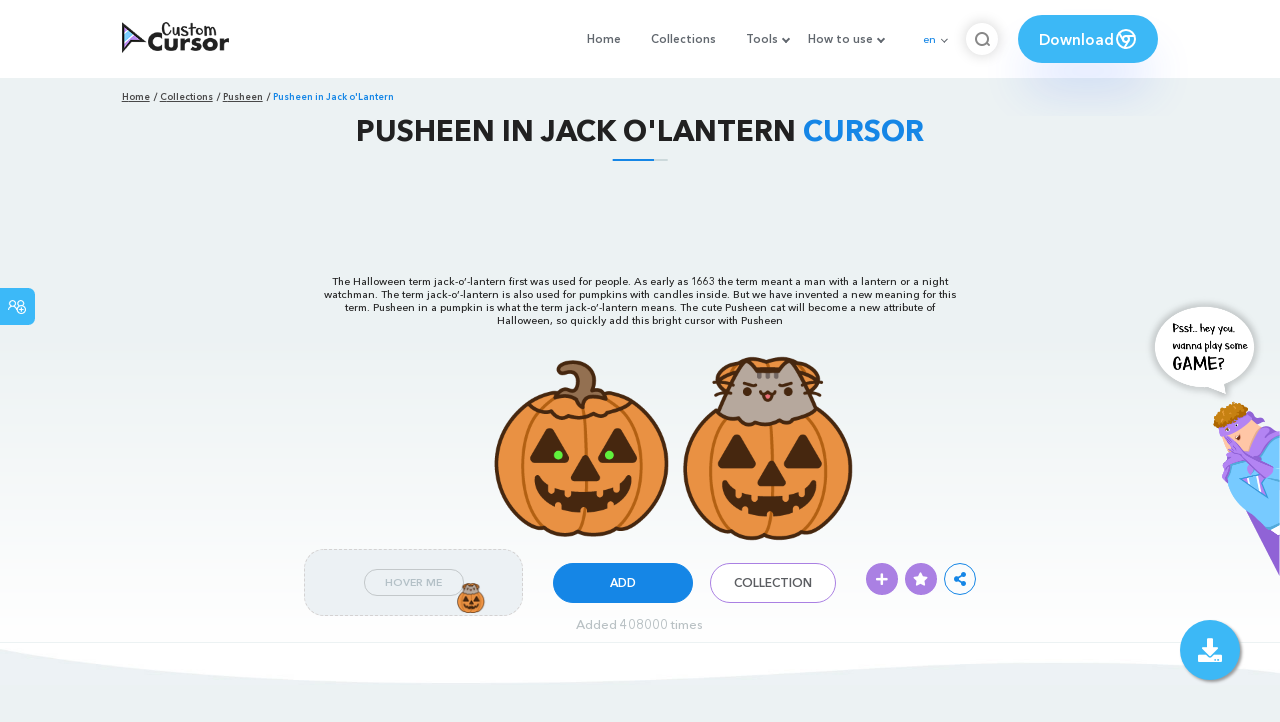

--- FILE ---
content_type: text/html; charset=utf-8
request_url: https://custom-cursor.com/en/collection/pusheen/pusheen-jackolantern
body_size: 13839
content:
<!DOCTYPE html><html class="no-js" lang="en"><head><meta charset="utf-8"><meta name="viewport" content="width=device-width, initial-scale=1"><link rel="apple-touch-icon" href="/apple-touch-icon.png"><link rel="icon" href="/images/favicon.ico"><title>Pusheen in Jack o'Lantern cursor – Custom Cursor</title><meta name="keywords" content="Pusheen in Jack o'Lantern Cursor, Pusheen, Jack o'Lantern, Cat, cute, Jack o'Lantern cursor, cute cats, halloween, pumpkin, orange"><meta name="description" content="The Halloween term jack o’lantern first was used for people. But we invented a new meaning for the term. Pusheen in a pumpkin is what the term jack-o’-lantern means. Pusheen will become a new attribute of Halloween, so add this bright cursor with Pusheen"><meta name="author" content="BLife Team"><link rel="canonical" href="https://custom-cursor.com/en/collection/pusheen/pusheen-jackolantern"><meta property="og:title" content="Pusheen in Jack o'Lantern cursor – Custom Cursor"><meta property="og:description" content="The Halloween term jack o’lantern first was used for people. But we invented a new meaning for the term. Pusheen in a pumpkin is what the term jack-o’-lantern means. Pusheen will become a new attribute of Halloween, so add this bright cursor with Pusheen"><meta property="og:type" content="website"><meta property="og:url" content="https://custom-cursor.com/en/collection/pusheen/pusheen-jackolantern"><meta property="og:image" content="https://cdn.custom-cursor.com/packs/2876/pusheen-halloween-pumpkin-pack-652x652.jpg"><meta name="twitter:site" content="@CustomCursor"><meta name="twitter:card" content="summary_large_image"><meta name="twitter:description" content="The Halloween term jack o’lantern first was used for people. But we invented a new meaning for the term. Pusheen in a pumpkin is what the term jack-o’-lantern means. Pusheen will become a new attribute of Halloween, so add this bright cursor with Pusheen"><meta name="twitter:image:src" content="https://cdn.custom-cursor.com/packs/2876/pusheen-halloween-pumpkin-pack-652x652.jpg"><script type="application/ld+json">{ "@context": "https://schema.org/", "@type": "BreadcrumbList", "itemListElement": [{"@type":"ListItem","position":1,"name":"Home","item":"https://custom-cursor.com/en"},{"@type":"ListItem","position":2,"name":"Collections","item":"https://custom-cursor.com/en/collections"},{"@type":"ListItem","position":3,"name":"Pusheen","item":"https://custom-cursor.com/en/collection/pusheen"},{"@type":"ListItem","position":4,"name":"Pusheen in Jack o'Lantern","item":"https://custom-cursor.com/en/collection/pusheen/pusheen-jackolantern"}] }
</script><script type="application/ld+json">{"@context":"https://schema.org","@type":"Article","mainEntityOfPage":{"@type":"WebPage","@id":"https://custom-cursor.com/en/collection/pusheen/pusheen-jackolantern"},"headline":"Pusheen in Jack o'Lantern cursor – Custom Cursor","description":"The Halloween term jack o’lantern first was used for people. But we invented a new meaning for the term. Pusheen in a pumpkin is what the term jack-o’-lantern means. Pusheen will become a new attribute of Halloween, so add this bright cursor with Pusheen!","image":{"@type":"ImageObject","url":"https://cdn.custom-cursor.com/packs/2876/pusheen-halloween-pumpkin-pack-652x652.jpg"},"author":{"@type":"Person","name":"BLife Team"},"publisher":{"@type":"Organization","name":"BLife Team","logo":{"@type":"ImageObject","url":"https://custom-cursor.com/favicon.ico","width":32,"height":32}},"datePublished":"2020-09-10T10:32:19.000Z","dateModified":"2026-01-18T03:05:03.000Z"}</script><link rel="preconnect" href="//cdn.custom-cursor.com" crossorigin><link rel="dns-prefetch" href="//cdn.custom-cursor.com"><meta name="facebook-domain-verification" content="s1ntswtjl4vs3qno9bo1s9050xxp76"><link rel="preload" as="font" href="/fonts/AvenirNextCyr-Bold.woff2" type="font/woff2" crossorigin="anonymous"><link rel="preload" as="font" href="/fonts/AvenirNextCyr-Demi.woff2" type="font/woff2" crossorigin="anonymous"><link rel="preload" as="font" href="/fonts/AvenirNextCyr-Medium.woff2" type="font/woff2" crossorigin="anonymous"><link rel="preload" as="font" href="/fonts/fa-brands-400.woff2" type="font/woff2" crossorigin="anonymous"><link rel="preload" as="font" href="/fonts/fa-regular-400.woff2" type="font/woff2" crossorigin="anonymous"><link rel="preload" as="font" href="/fonts/fa-solid-900.woff2" type="font/woff2" crossorigin="anonymous"><link rel="stylesheet" href="/styles/vendor.css?t=23092021"><link rel="stylesheet" href="/styles/header.css?t=1768720432370"><script>window.Messages = {added: "Added",
    notify: {
        success: "Success",
        error: "Error",
        errorMessage: "Error Message",
        select_a_cursor_or_pointer: "Select a cursor or pointer",
        curor_pack_is_set: "Cursor pack is set",
        cursor_pack_added_to_my_collection: "Cursor pack added to my collection"
    }
}</script><script async src="https://www.googletagmanager.com/gtag/js?id=G-ERTYZQTKXY"></script><script type="application/javascript">window.dataLayer = window.dataLayer || []; function gtag() { dataLayer.push(arguments); } gtag('js', new Date());gtag('config', 'G-ERTYZQTKXY');</script><script type="application/javascript">window.CC_TRANSLATE = { NO_INSTALL: {} }</script><script async src="https://pagead2.googlesyndication.com/pagead/js/adsbygoogle.js?client=ca-pub-2191188247269206"
     crossorigin="anonymous"></script><style>.detail-single .container .detail-single-content .single-content-img .single-slider-img {
    margin: 0 auto;
    max-height: 294px;
    height: 15.3125vw;
    width: 33.90625vw
}

@media (max-width: 1199px) {
    .detail-single .container .detail-single-content .single-content-img .single-slider-img {
        width: 33.90625vw;
        max-width: 90%
    }
}

@media (max-width: 992px) {
    .detail-single .container .detail-single-content .single-content-img .single-slider-img {
        width: 33.90625vw;
        height: auto
    }
}

@media (max-width: 600px) {
    .detail-single .container .detail-single-content .single-content-img .single-slider-img {
        width: auto;
        max-width: 90%;
        max-height: 269px;
        margin-bottom: 15px
    }
}</style><style>::-webkit-scrollbar {
    height: 12px !important;
    width: 10px !important;
}

.c-share {
    color: #1586e6;
    animation: pulse 1s ease-out infinite;
    animation-iteration-count: 2;
    border-color: #1586e6;
}

@keyframes pulse {
    0% {
        opacity: 0.9;
        transform: scale(0.8);
    }
    30% {
        opacity: 1;
        transform: scale(1);
    }
    70% {
        opacity: 1;
        transform: scale(1);
    }
    100% {
        opacity: 0.9;
        transform: scale(0.8);
    }
}

.privacy{
    width: 100%;
}
.privacy a:hover {
    color: #aa80e3;;
}

.privacy a {
    color: #212121;
    transition: color .3s ease-in-out;
    font-family: "Avenir Next Cyr Medium" !important;
    font-size: 16px;
}
</style></head><body><header><style>.header-row ul {
    margin-bottom: 0px !important;
}

li.dropdown:before {
    position: absolute;
    content: "";
    padding: 2px;
    border: solid #61676e;
    border-width: 0 2px 2px 0;
    transform: translateY(-50%) rotate(45deg);
    top: 50%;
    right: 0;
    margin-right: -4px
}

.download_button {
    --primary: #3cb8f6;
    --shadow: rgba(39, 94, 254, .2);
    position: relative;
    display: flex;
    flex-wrap: nowrap;
    align-content: center;
    align-items: center;
    justify-content: center;
    margin-left: 20px;
    padding: 10px 15px;
    border-radius: 30px;
    background: var(--primary);
    overflow: hidden;
    box-shadow: 0 32px 48px -8px var(--shadow);
    font: .8333333333vw Avenir Next Cyr Demi;
    color: white;
    width: 140px !important;
    height: 48px;
    font-size: 15px;
    gap: 5px;
}

.download_button .text {
    color: white;
}

.download_button i {
    padding: 7px;
}

.download_button:hover {
    --primary: #aa80e3;
    text-decoration: none
}

.download_button.rate {
    --primary: #aa80e3;
}

.download_button.rate:hover {
    --primary: #3cb8f6;
}

.download_button svg {
    width: 24px;
    height: 24px;
    display: block;
    color: #fff;
}

ul.header-menu > li {
    padding-top: 5px;
    padding-bottom: 5px
}

.dropbtn {
    padding: 16px;
    font-size: 16px;
    border: none;
}

.dropdown {
    position: relative;
    display: inline-block;
}

/* Dropdown Content (Hidden by Default) */
.dropdown-content {
    display: none;
    position: absolute;
    padding: 10px;
    margin-top: 5px;
    box-shadow: 0 0 1.0416666667vw rgba(0, 0, 0, .18);
    background: #fff;
    border-radius: 10px;
    z-index: 9999;

}

.dropdown-content li {
    margin-right: 0;
}

.dropdown-content li {
    padding-left: 10px;
    padding-right: 15px;
}

/* Links inside the dropdown */
.dropdown-content a {
    color: black;
    text-decoration: none;
    display: block;
    white-space: nowrap;

}

/* Change color of dropdown links on hover */
.dropdown-content a:hover {

}

/* Show the dropdown menu on hover */
.dropdown:hover .dropdown-content {
    display: block;
    right: 0;
}

/* Change the background color of the dropdown button when the dropdown content is shown */
.dropdown:hover .dropbtn {

}

@media (max-width: 991px) {
    .header-menu {
        height: auto !important;
    }

}


</style><div class="header-row"><div class="burger"><span></span></div><a class="header-logo" href="/en" title="Custom Cursor"><img src="https://custom-cursor.com/images/logo.png" alt="Custom Cursor"></a><ul class="header-menu"><li><a href="/en">Home</a></li><li><a href="/en/collections">Collections</a></li><li class="dropdown"><a class="dropbtn" href="javascript:void(0)">Tools</a><ul class="dropdown-content"><li><a href="/en/constructor">Cursor Constructor</a></li><li><a href="/en/cursor-creator">Custom Cursor Creator</a></li><li><a href="/en/randomizer">Magic 8 Ball Randomizer</a></li><li><a href="/en/custom-cursor-unblocked" target="_blank">Custom Cursor Unblocked</a></li><li><a href="https://community.custom-cursor.com/" target="_blank">Cursor Community</a></li></ul></li><li class="dropdown"><a class="dropbtn" href="javascript:void(0)">How to use</a><ul class="dropdown-content"><li><a href="/en//how-to-use/chrome">How to use Custom Cursor for Chrome</a></li><li><a href="/en/how-to-use/windows">How to use Custom Cursor for Windows</a></li></ul></li><li class="menu-mobile line"><a href="/en">Home</a></li><li class="menu-mobile line"><a href="/en/collections">Collections</a></li><li class="menu-mobile line"><a href="/en/constructor">Cursor Constructor</a></li><li class="menu-mobile line"><a href="/en/cursor-creator">Custom Cursor Creator</a></li><li class="menu-mobile line"><a href="/en/randomizer">Magic 8 Ball Randomizer</a></li><li class="menu-mobile line"><a href="/en/custom-cursor-unblocked">Custom Cursor Unblocked</a></li><li class="menu-mobile line"><a href="https://community.custom-cursor.com/">Cursor Community</a></li><li class="menu-mobile line"><a href="/en//how-to-use/chrome">How to use Custom Cursor for Chrome</a></li><li class="menu-mobile line"><a href="/en/how-to-use/windows">How to use Custom Cursor for Windows</a></li></ul><div class="header-lan"><div class="lan-current">en</div><ul class="lan-list"><li><a href="/en/collection/pusheen/pusheen-jackolantern">en</a></li><li><a href="/es/collection/pusheen/pusheen-jackolantern">es</a></li><li><a href="/fr/collection/pusheen/pusheen-jackolantern">fr</a></li><li><a href="/ru/collection/pusheen/pusheen-jackolantern">ru</a></li></ul></div><div class="header-btn-search"><img src="https://custom-cursor.com/images/icons/search-icon.png" alt="Search for custom-cursor.com"></div><a class="download_button" href="https://chrome.google.com/webstore/detail/custom-cursor-for-chrome/ogdlpmhglpejoiomcodnpjnfgcpmgale?utm_source=site&amp;utm_medium=link&amp;utm_campaign=hover_button" target="_blank" category="download"><div class="text">Download</div><svg><use xlink:href="#chrome"></use></svg></a><svg xmlns="http://www.w3.org/2000/svg" style="display: none;"><symbol id="chrome" xmlns="http://www.w3.org/2000/svg" width="24" height="24" viewBox="0 0 24 24" stroke-width="2" stroke="currentColor" fill="none" stroke-linecap="round" stroke-linejoin="round"><path stroke="none" d="M0 0h24v24H0z" fill="none"></path><circle cx="12" cy="12" r="9"></circle><circle cx="12" cy="12" r="3"></circle><path d="M12 9h8.4"></path><path d="M14.598 13.5l-4.2 7.275"></path><path d="M9.402 13.5l-4.2 -7.275"></path></symbol><symbol id="firefox" xmlns="http://www.w3.org/2000/svg" width="24" height="24" viewBox="0 0 24 24" stroke-width="2" stroke="currentColor" fill="none" stroke-linecap="round" stroke-linejoin="round"><path stroke="none" d="M0 0h24v24H0z" fill="none"></path><path d="M4.028 7.82a9 9 0 1 0 12.823 -3.4c-1.636 -1.02 -3.064 -1.02 -4.851 -1.02h-1.647"></path><path d="M4.914 9.485c-1.756 -1.569 -.805 -5.38 .109 -6.17c.086 .896 .585 1.208 1.111 1.685c.88 -.275 1.313 -.282 1.867 0c.82 -.91 1.694 -2.354 2.628 -2.093c-1.082 1.741 -.07 3.733 1.371 4.173c-.17 .975 -1.484 1.913 -2.76 2.686c-1.296 .938 -.722 1.85 0 2.234c.949 .506 3.611 -.995 4.545 .354c-1.698 .102 -1.536 3.107 -3.983 2.727c2.523 .957 4.345 .462 5.458 -.34c1.965 -1.52 2.879 -3.542 2.879 -5.557c-.014 -1.398 .194 -2.695 -1.26 -4.75"></path></symbol><symbol id="windows" xmlns="http://www.w3.org/2000/svg" width="24" height="24" viewBox="0 0 24 24" stroke-width="2" stroke="currentColor" fill="none" stroke-linecap="round" stroke-linejoin="round"><path stroke="none" d="M0 0h24v24H0z" fill="none"></path><path d="M17.8 20l-12 -1.5c-1 -.1 -1.8 -.9 -1.8 -1.9v-9.2c0 -1 .8 -1.8 1.8 -1.9l12 -1.5c1.2 -.1 2.2 .8 2.2 1.9v12.1c0 1.2 -1.1 2.1 -2.2 1.9z"></path><line x1="12" y1="5" x2="12" y2="19"></line><line x1="4" y1="12" x2="20" y2="12"></line></symbol><symbol id="edge" xmlns="http://www.w3.org/2000/svg" width="24" height="24" viewBox="0 0 24 24" stroke-width="2" stroke="currentColor" fill="none" stroke-linecap="round" stroke-linejoin="round"><path stroke="none" d="M0 0h24v24H0z" fill="none"></path><path d="M20.978 11.372a9 9 0 1 0 -1.593 5.773"></path><path d="M20.978 11.372c.21 2.993 -5.034 2.413 -6.913 1.486c1.392 -1.6 .402 -4.038 -2.274 -3.851c-1.745 .122 -2.927 1.157 -2.784 3.202c.28 3.99 4.444 6.205 10.36 4.79"></path><path d="M3.022 12.628c-.283 -4.043 8.717 -7.228 11.248 -2.688"></path><path d="M12.628 20.978c-2.993 .21 -5.162 -4.725 -3.567 -9.748"></path></symbol><symbol id="star" xmlns="http://www.w3.org/2000/svg" width="24" height="24" viewBox="0 0 24 24" stroke-width="2" stroke="currentColor" fill="none" stroke-linecap="round" stroke-linejoin="round"><path stroke="none" d="M0 0h24v24H0z" fill="none"></path><path d="M12 17.75l-6.172 3.245l1.179 -6.873l-5 -4.867l6.9 -1l3.086 -6.253l3.086 6.253l6.9 1l-5 4.867l1.179 6.873z"></path></symbol></svg><div class="menu-search-container"><div class="menu-search-input"><form><input class="typeahead tt-hint" type="text" placeholder="Search custom-cursor.com"></form></div><div class="search-sub-menu"><div id="resultSearch"><h3>Search Results:</h3><ul id="result" aria-expanded="false"></ul></div><div id="quickLinks"><h3>Quick Links</h3><ul><li><a href="/en/editors_picks" title="Editors Picks">Editors Picks</a></li><li><a href="/en/tops" title="Top Cursor Packs">Top Cursor Packs</a></li><li><a href="/en/packs" title="New Cursor Packs">New Cursor Packs</a></li><li><a href="https://community.custom-cursor.com" target="_blank" title="Community">Community</a></li></ul></div></div></div></div></header><section class="block-breadcrumbs"><div class="breadcrumbs-container"><ul class="breadcrumbs"><li><a href="/en" title="Home">Home</a></li><li><a href="/en/collections" title="Collections">Collections</a></li><li><a href="/en/collection/pusheen" title="Pusheen">Pusheen</a></li><li>Pusheen in Jack o'Lantern</li></ul></div></section><section class="detail-single lazy-background"><div class="container"><h1 class="page-title">Pusheen in Jack o'Lantern <span>Cursor</span></h1><div class="container"><div style='text-align: center;'>
<!-- Pack Item Top -->
<ins class="adsbygoogle"

     style="display:block;width:728px;height:90px;     margin: 0 auto;"
     data-ad-format="horizontal"
     data-ad-client="ca-pub-2191188247269206"
     data-ad-slot="9933613889"
     data-full-width-responsive="true"></ins>
<script>
     (adsbygoogle = window.adsbygoogle || []).push({});
</script>
</div></div><div class="detail-single-content"><div class="single-content-text"><p>The Halloween term jack-o’-lantern first was used for people. As early as 1663 the term meant a man with a lantern or a night watchman.  The term jack-o’-lantern is also used for pumpkins with candles inside. But we have invented a new meaning for this term. Pusheen in a pumpkin is what the term jack-o’-lantern means. The cute Pusheen cat will become a new attribute of Halloween, so quickly add this bright cursor with Pusheen</p></div><div class="single-content-img"><div class="single-slider-img"><img alt="Pusheen in Jack o'Lantern Cursor" src="https://cdn.custom-cursor.com/packs/2876/pusheen-halloween-pumpkin-pack.png" loading="lazy"></div></div><div class="single-content-b"><div class="single-b-l ex" style="cursor: url(https://cdn.custom-cursor.com/db/6450/32/pusheen-halloween-pumpkin-cursor.png) , default !important"><button class="btn btn__tran" style="cursor: url(https://cdn.custom-cursor.com/db/6449/32/pusheen-halloween-pumpkin-pointer.png)   , pointer !important">Hover Me</button><img class="b-button-img1" srcset="https://cdn.custom-cursor.com/db/6449/32/pusheen-halloween-pumpkin-pointer.png" src="https://cdn.custom-cursor.com/db/6449/32/pusheen-halloween-pumpkin-pointer.png" alt="Pusheen in Jack o'Lantern Pointer" loading="lazy"></div><div class="single-b-c"><div class="btn-group disabled"><a class="btn_add btn_mul add-pack" href="javascript:void(0)" data-name="Pusheen in Jack o'Lantern" data-collection-id="128" data-pack-id="2876" title="Add to Custom Cursor Browser Extension">Add</a><a class="btn_win btn_mul install-pack" href="customcur://8340127c-3be9-43a9-874d-d5bf1b0be0c6" title="Add to Custom Cursor Windows app"><i class="fab fa-windows"></i></a></div><a class="btn btn__white single-btn" href="/en/collection/pusheen" title="Collection">Collection</a></div><div class="single-b-r"><div class="single-b-info"><div class="componentAddTrail" id="content"><div class="single-share addToTrail" id="deleteButton" data-id="2876" title="Add to Custom Cursor Trail"><i class="fas fa-plus"></i></div></div><div class="single-share addToFavorite" data-id="2876"><i class="fas fa-star"></i></div><div class="c-share"><i class="fas fa-share-alt"></i><div class="soc c-soc"><a href="#" rel="noopener" onclick="javascript:window.open('http://www.facebook.com/sharer.php?u=http://custom-cursor.com/en/collection/pusheen/pusheen-jackolantern', '', 'menubar=no,toolbar=no,resizable=yes,scrollbars=yes,height=300,width=600');return true;"><i class="fab fa-facebook-f"></i></a><a rel="noopener" href="https://twitter.com/share?url=http://custom-cursor.com/en/collection/pusheen/pusheen-jackolantern&amp;text=Pusheen in Jack o'Lantern&amp;hashtags=customcursor" target="_blank" onclick="javascript:window.open(this.href, '', 'menubar=no,toolbar=no,resizable=yes,scrollbars=yes,height=300,width=600');return false;"><i class="fab fa-twitter"></i></a><a rel="noopener" href="https://pinterest.com/pin/create/button/?url=http://custom-cursor.com/en/collection/pusheen/pusheen-jackolantern&amp;media=https://cdn.custom-cursor.com/packs/2876/pusheen-halloween-pumpkin-pack-652x652.jpg&amp;description=Pusheen in Jack o'Lantern" target="_blank" onclick="javascript:window.open(this.href, '', 'menubar=no,toolbar=no,resizable=yes,scrollbars=yes,height=300,width=600');return false;"><i class="fab fa-pinterest-p"></i></a><a rel="noopener" href="https://www.tumblr.com/share/link?url=http://custom-cursor.com/en/collection/pusheen/pusheen-jackolantern&amp;title=Pusheen in Jack o'Lantern" target="_blank" onclick="javascript:window.open(this.href, '', 'menubar=no,toolbar=no,resizable=yes,scrollbars=yes,height=300,width=600');return false;"><i class="fab fa-tumblr"></i></a><a rel="noopener" href="http://reddit.com/submit?url=http://custom-cursor.com/en/collection/pusheen/pusheen-jackolantern&amp;title=Pusheen in Jack o'Lantern" target="_blank" onclick="javascript:window.open(this.href, '', 'menubar=no,toolbar=no,resizable=yes,scrollbars=yes,height=300,width=600');return false;"><i class="fab fa-reddit-alien"></i></a></div></div></div></div></div></div><div class="detail-single-content" style="text-align: center; color: #b9c1c4;font-size: small;"><a id="added" href="/en/top-downloaded-cursors" style="color: #b9c1c4;">Added 408000 times</a></div></div></section><section class="block-items block-items__page"><div class="container"><div style='text-align: center;'>
<!-- Pack item middle -->
<ins class="adsbygoogle"
     style="display:block"
     data-ad-client="ca-pub-2191188247269206"
     data-ad-slot="5994368878"
     data-ad-format="auto"
     data-full-width-responsive="true"></ins>
<script>
     (adsbygoogle = window.adsbygoogle || []).push({});
</script>
</div></div></section><section class="block-items block-items__page"><div class="container"><h2 class="block-title">More from <span>Pusheen</span> cursor collection</h2><div class="row"><div class="col-lg-3 col-md-4 col-sm-6 mb20"><div class="item"><span class="item-label item-label__star addToFavorite" data-id="2082" title="Stormy"><i class="fas fa-star"></i></span><h3 class="item-name"><a href="/en/collection/pusheen/stormy">Stormy Cursor</a></h3><a class="item-img" href="/en/collection/pusheen/stormy" title="Stormy Cursor"><img class="lazyload" alt="Stormy Cursor" src="https://cdn.custom-cursor.com/packs/2082/medium/pack2707.png" lazyload="on" loading="lazy"/></a><div class="items-btn"><div class="btn-group disabled"><a class="btn_add btn_mul add-pack" href="javascript:void(0)" data-id="2082" data-name="Stormy" data-collection-id="128" data-pack-id="2082" title="Add cursor to browser extension">Add</a><a class="btn_win btn_mul install-pack" href="customcur://0a09165c-d6ec-11ea-b4ef-0cc47a76f41e" title="Add cursor to Custom Cursor for Windows"><i class="fab fa-windows"></i></a></div><a class="btn btn__white" href="/en/collection/pusheen/stormy" data-id="2082" title="View cursor">View</a></div></div></div><div class="col-lg-3 col-md-4 col-sm-6 mb20"><div class="item"><span class="item-label item-label__star addToFavorite" data-id="10946" title="Pusheen Bunny and Easter Basket"><i class="fas fa-star"></i></span><h3 class="item-name"><a href="/en/collection/pusheen/pusheen-bunny-easter-basket">Pusheen Bunny and Easter Basket Cursor</a></h3><a class="item-img" href="/en/collection/pusheen/pusheen-bunny-easter-basket" title="Pusheen Bunny and Easter Basket Cursor"><img class="lazyload" alt="Pusheen Bunny and Easter Basket Cursor" src="https://cdn.custom-cursor.com/packs/10946/medium/pusheen-easter-pack.png" lazyload="on" loading="lazy"/></a><div class="items-btn"><div class="btn-group disabled"><a class="btn_add btn_mul add-pack" href="javascript:void(0)" data-id="10946" data-name="Pusheen Bunny and Easter Basket" data-collection-id="128" data-pack-id="10946" title="Add cursor to browser extension">Add</a><a class="btn_win btn_mul install-pack" href="customcur://6ab595a5-ce0b-4256-b910-d69b05d9066f" title="Add cursor to Custom Cursor for Windows"><i class="fab fa-windows"></i></a></div><a class="btn btn__white" href="/en/collection/pusheen/pusheen-bunny-easter-basket" data-id="10946" title="View cursor">View</a></div></div></div><div class="col-lg-3 col-md-4 col-sm-6 mb20"><div class="item"><span class="item-label item-label__star addToFavorite" data-id="11781" title="Pusheen Teapot and Toaster"><i class="fas fa-star"></i></span><h3 class="item-name"><a href="/en/collection/pusheen/pusheen-teapot-toaster">Pusheen Teapot and Toaster Cursor</a></h3><a class="item-img" href="/en/collection/pusheen/pusheen-teapot-toaster" title="Pusheen Teapot and Toaster Cursor"><img class="lazyload" alt="Pusheen Teapot and Toaster Cursor" src="https://cdn.custom-cursor.com/packs/11781/medium/pusheen-kettle-and-toaster-pack.png" lazyload="on" loading="lazy"/></a><div class="items-btn"><div class="btn-group disabled"><a class="btn_add btn_mul add-pack" href="javascript:void(0)" data-id="11781" data-name="Pusheen Teapot and Toaster" data-collection-id="128" data-pack-id="11781" title="Add cursor to browser extension">Add</a><a class="btn_win btn_mul install-pack" href="customcur://f850c705-6a9c-4592-82fb-8260c7672541" title="Add cursor to Custom Cursor for Windows"><i class="fab fa-windows"></i></a></div><a class="btn btn__white" href="/en/collection/pusheen/pusheen-teapot-toaster" data-id="11781" title="View cursor">View</a></div></div></div><div class="col-lg-3 col-md-4 col-sm-6 mb20"><div class="item"><span class="item-label item-label__star addToFavorite" data-id="11937" title="Pusheen Cooking an Apple Pie"><i class="fas fa-star"></i></span><h3 class="item-name"><a href="/en/collection/pusheen/pusheen-cooking-apple-pie">Pusheen Cooking an Apple Pie Cursor</a></h3><a class="item-img" href="/en/collection/pusheen/pusheen-cooking-apple-pie" title="Pusheen Cooking an Apple Pie Cursor"><img class="lazyload" alt="Pusheen Cooking an Apple Pie Cursor" src="https://cdn.custom-cursor.com/packs/11937/medium/pusheen-cooking-the-pie-pack.png" lazyload="on" loading="lazy"/></a><div class="items-btn"><div class="btn-group disabled"><a class="btn_add btn_mul add-pack" href="javascript:void(0)" data-id="11937" data-name="Pusheen Cooking an Apple Pie" data-collection-id="128" data-pack-id="11937" title="Add cursor to browser extension">Add</a><a class="btn_win btn_mul install-pack" href="customcur://e8c5ebfc-5197-4296-933d-3bdeb0fe5a52" title="Add cursor to Custom Cursor for Windows"><i class="fab fa-windows"></i></a></div><a class="btn btn__white" href="/en/collection/pusheen/pusheen-cooking-apple-pie" data-id="11937" title="View cursor">View</a></div></div></div><div class="col-lg-3 col-md-4 col-sm-6 mb20"><div class="item"><span class="item-label item-label__star addToFavorite" data-id="2910" title="Pusheen with Umbrella"><i class="fas fa-star"></i></span><h3 class="item-name"><a href="/en/collection/pusheen/pusheen-umbrella">Pusheen with Umbrella Cursor</a></h3><a class="item-img" href="/en/collection/pusheen/pusheen-umbrella" title="Pusheen with Umbrella Cursor"><img class="lazyload" alt="Pusheen with Umbrella Cursor" src="https://cdn.custom-cursor.com/packs/2910/medium/pusheen-and-umbrella-cursor-pack.png" lazyload="on" loading="lazy"/></a><div class="items-btn"><div class="btn-group disabled"><a class="btn_add btn_mul add-pack" href="javascript:void(0)" data-id="2910" data-name="Pusheen with Umbrella" data-collection-id="128" data-pack-id="2910" title="Add cursor to browser extension">Add</a><a class="btn_win btn_mul install-pack" href="customcur://53875701-e062-4552-a9e2-5c9275b99a09" title="Add cursor to Custom Cursor for Windows"><i class="fab fa-windows"></i></a></div><a class="btn btn__white" href="/en/collection/pusheen/pusheen-umbrella" data-id="2910" title="View cursor">View</a></div></div></div><div class="col-lg-3 col-md-4 col-sm-6 mb20"><div class="item"><span class="item-label item-label__star addToFavorite" data-id="10867" title="Pusheen Sleeping"><i class="fas fa-star"></i></span><h3 class="item-name"><a href="/en/collection/pusheen/pusheen-sleeping">Pusheen Sleeping Cursor</a></h3><a class="item-img" href="/en/collection/pusheen/pusheen-sleeping" title="Pusheen Sleeping Cursor"><img class="lazyload" alt="Pusheen Sleeping Cursor" src="https://cdn.custom-cursor.com/packs/10867/medium/pusheen-sleeping-pack.png" lazyload="on" loading="lazy"/></a><div class="items-btn"><div class="btn-group disabled"><a class="btn_add btn_mul add-pack" href="javascript:void(0)" data-id="10867" data-name="Pusheen Sleeping" data-collection-id="128" data-pack-id="10867" title="Add cursor to browser extension">Add</a><a class="btn_win btn_mul install-pack" href="customcur://f64d67ed-5f43-42c8-aefd-e595def8484a" title="Add cursor to Custom Cursor for Windows"><i class="fab fa-windows"></i></a></div><a class="btn btn__white" href="/en/collection/pusheen/pusheen-sleeping" data-id="10867" title="View cursor">View</a></div></div></div><div class="col-lg-3 col-md-4 col-sm-6 mb20"><div class="item"><span class="item-label item-label__star addToFavorite" data-id="3511" title="Pusheen Present and Gift Box"><i class="fas fa-star"></i></span><h3 class="item-name"><a href="/en/collection/pusheen/pusheen-present-box">Pusheen Present and Gift Box Cursor</a></h3><a class="item-img" href="/en/collection/pusheen/pusheen-present-box" title="Pusheen Present and Gift Box Cursor"><img class="lazyload" alt="Pusheen Present and Gift Box Cursor" src="https://cdn.custom-cursor.com/packs/3511/medium/pusheen-present-and-gift-box-cursor-pack.png" lazyload="on" loading="lazy"/></a><div class="items-btn"><div class="btn-group disabled"><a class="btn_add btn_mul add-pack" href="javascript:void(0)" data-id="3511" data-name="Pusheen Present and Gift Box" data-collection-id="128" data-pack-id="3511" title="Add cursor to browser extension">Add</a><a class="btn_win btn_mul install-pack" href="customcur://06ec8e03-511b-48f2-a4d4-7240f06cec2a" title="Add cursor to Custom Cursor for Windows"><i class="fab fa-windows"></i></a></div><a class="btn btn__white" href="/en/collection/pusheen/pusheen-present-box" data-id="3511" title="View cursor">View</a></div></div></div><div class="col-lg-3 col-md-4 col-sm-6 mb20"><div class="item"><span class="item-label item-label__star addToFavorite" data-id="11300" title="Pusheen on Vacation"><i class="fas fa-star"></i></span><h3 class="item-name"><a href="/en/collection/pusheen/pusheen-on-vacation">Pusheen on Vacation Cursor</a></h3><a class="item-img" href="/en/collection/pusheen/pusheen-on-vacation" title="Pusheen on Vacation Cursor"><img class="lazyload" alt="Pusheen on Vacation Cursor" src="https://cdn.custom-cursor.com/packs/11300/medium/pusheen-on-vacation-pack.png" lazyload="on" loading="lazy"/></a><div class="items-btn"><div class="btn-group disabled"><a class="btn_add btn_mul add-pack" href="javascript:void(0)" data-id="11300" data-name="Pusheen on Vacation" data-collection-id="128" data-pack-id="11300" title="Add cursor to browser extension">Add</a><a class="btn_win btn_mul install-pack" href="customcur://3b2c24f9-9b8d-4112-96d6-ee024ea1b7f9" title="Add cursor to Custom Cursor for Windows"><i class="fab fa-windows"></i></a></div><a class="btn btn__white" href="/en/collection/pusheen/pusheen-on-vacation" data-id="11300" title="View cursor">View</a></div></div></div><div class="col-lg-3 col-md-4 col-sm-6 mb20"><div class="item"><span class="item-label item-label__star addToFavorite" data-id="1929" title="Super Pusheenicorn"><i class="fas fa-star"></i></span><h3 class="item-name"><a href="/en/collection/pusheen/super-pusheenicorn">Super Pusheenicorn Cursor</a></h3><a class="item-img" href="/en/collection/pusheen/super-pusheenicorn" title="Super Pusheenicorn Cursor"><img class="lazyload" alt="Super Pusheenicorn Cursor" src="https://cdn.custom-cursor.com/packs/1929/medium/pack2556.png" lazyload="on" loading="lazy"/></a><div class="items-btn"><div class="btn-group disabled"><a class="btn_add btn_mul add-pack" href="javascript:void(0)" data-id="1929" data-name="Super Pusheenicorn" data-collection-id="128" data-pack-id="1929" title="Add cursor to browser extension">Add</a><a class="btn_win btn_mul install-pack" href="customcur://0a08773d-d6ec-11ea-b4ef-0cc47a76f41e" title="Add cursor to Custom Cursor for Windows"><i class="fab fa-windows"></i></a></div><a class="btn btn__white" href="/en/collection/pusheen/super-pusheenicorn" data-id="1929" title="View cursor">View</a></div></div></div><div class="col-lg-3 col-md-4 col-sm-6 mb20"><div class="item"><span class="item-label item-label__star addToFavorite" data-id="11258" title="Pusheen Sailor with a Spyglass"><i class="fas fa-star"></i></span><h3 class="item-name"><a href="/en/collection/pusheen/pusheen-sailor-spyglass">Pusheen Sailor with a Spyglass Cursor</a></h3><a class="item-img" href="/en/collection/pusheen/pusheen-sailor-spyglass" title="Pusheen Sailor with a Spyglass Cursor"><img class="lazyload" alt="Pusheen Sailor with a Spyglass Cursor" src="https://cdn.custom-cursor.com/packs/11258/medium/pusheen-sailor-pack.png" lazyload="on" loading="lazy"/></a><div class="items-btn"><div class="btn-group disabled"><a class="btn_add btn_mul add-pack" href="javascript:void(0)" data-id="11258" data-name="Pusheen Sailor with a Spyglass" data-collection-id="128" data-pack-id="11258" title="Add cursor to browser extension">Add</a><a class="btn_win btn_mul install-pack" href="customcur://56a01c5b-574f-414f-adba-47f77b017231" title="Add cursor to Custom Cursor for Windows"><i class="fab fa-windows"></i></a></div><a class="btn btn__white" href="/en/collection/pusheen/pusheen-sailor-spyglass" data-id="11258" title="View cursor">View</a></div></div></div><div class="col-lg-3 col-md-4 col-sm-6 mb20"><div class="item"><span class="item-label item-label__star addToFavorite" data-id="2432" title="Stormy and Pink Shoe"><i class="fas fa-star"></i></span><h3 class="item-name"><a href="/en/collection/pusheen/stormy-pink-shoe">Stormy and Pink Shoe Cursor</a></h3><a class="item-img" href="/en/collection/pusheen/stormy-pink-shoe" title="Stormy and Pink Shoe Cursor"><img class="lazyload" alt="Stormy and Pink Shoe Cursor" src="https://cdn.custom-cursor.com/packs/2432/medium/stormy-shoe-cursor-pack.png" lazyload="on" loading="lazy"/></a><div class="items-btn"><div class="btn-group disabled"><a class="btn_add btn_mul add-pack" href="javascript:void(0)" data-id="2432" data-name="Stormy and Pink Shoe" data-collection-id="128" data-pack-id="2432" title="Add cursor to browser extension">Add</a><a class="btn_win btn_mul install-pack" href="customcur://0a0aa87d-d6ec-11ea-b4ef-0cc47a76f41e" title="Add cursor to Custom Cursor for Windows"><i class="fab fa-windows"></i></a></div><a class="btn btn__white" href="/en/collection/pusheen/stormy-pink-shoe" data-id="2432" title="View cursor">View</a></div></div></div><div class="col-lg-3 col-md-4 col-sm-6 mb20"><div class="item"><span class="item-label item-label__star addToFavorite" data-id="2400" title="Doctor Pusheen and Syringe"><i class="fas fa-star"></i></span><h3 class="item-name"><a href="/en/collection/pusheen/doctor-pusheen-syringe">Doctor Pusheen and Syringe Cursor</a></h3><a class="item-img" href="/en/collection/pusheen/doctor-pusheen-syringe" title="Doctor Pusheen and Syringe Cursor"><img class="lazyload" alt="Doctor Pusheen and Syringe Cursor" src="https://cdn.custom-cursor.com/packs/2400/medium/pusheen-doctor-pack-b.png" lazyload="on" loading="lazy"/></a><div class="items-btn"><div class="btn-group disabled"><a class="btn_add btn_mul add-pack" href="javascript:void(0)" data-id="2400" data-name="Doctor Pusheen and Syringe" data-collection-id="128" data-pack-id="2400" title="Add cursor to browser extension">Add</a><a class="btn_win btn_mul install-pack" href="customcur://0a0a83f3-d6ec-11ea-b4ef-0cc47a76f41e" title="Add cursor to Custom Cursor for Windows"><i class="fab fa-windows"></i></a></div><a class="btn btn__white" href="/en/collection/pusheen/doctor-pusheen-syringe" data-id="2400" title="View cursor">View</a></div></div></div></div><div class="block-items-b block-items-b__center"><a class="btn btn__purple more" href="/en/collection/pusheen" title="More">More</a></div></div></section><section class="block-items block-items__page"><div class="container"><div style='margin-bottom: 50px; text-align: center'>
<!-- Pack Item Bottom -->
<ins class="adsbygoogle"
     style="display:block"
     data-ad-client="ca-pub-2191188247269206"
     data-ad-slot="7578510331"
     data-ad-format="auto"
     data-full-width-responsive="true"></ins>
<script>
     (adsbygoogle = window.adsbygoogle || []).push({});
</script>

 
</div></div></section><style>.float {position: fixed;width: 60px;height: 60px;bottom: 40px;right: 40px;background-color: #3cb8f6;color: #FFF;border-radius: 50px;text-align: center;box-shadow: 2px 2px 3px #999;z-index: 1000;}
ul.download-buttons {position: fixed;padding-bottom: 20px;right: 100px;bottom: 0px;z-index: 100;}
ul.download-buttons li {list-style: none;margin-bottom: 10px;}
ul.download-buttons li:first-child {margin-left: 25px;}
ul.download-buttons li a {font-size: 16px;background-color: #3cb8f6;color: #fff;border-radius: 50px;text-align: center;border: 1px solid #3cb8f6;width: 260px;display: block;padding: 15px 5px;text-decoration: none;text-transform: uppercase;font-weight: bold;white-space: nowrap;}
ul.download-buttons:hover {visibility: visible !important;opacity: 1 !important;}
.my-float {font-size: 24px;margin-top: 18px;}
a#menu-download + ul {visibility: hidden;}
a#menu-download + ul li:hover a {border: 1px solid #1586e6;background: linear-gradient(180deg, #fff, #ecf2f3);background: white;color: #5b5d61;}
a#menu-download:hover + ul {visibility: visible;animation: slidein 0.5s;}
a#menu-download i {animation: slidein 0.5s;}
a#menu-download:hover > i {animation: slidein 0.5s;}
@media screen and (max-width: 800px) {   .float { display: none }   }
</style><a class="float" id="menu-download" href="javascript:void(0)" title="Download Custom Cursor"><i class="fa fa-download my-float"></i></a><ul class="download-buttons"><li><a href="https://chrome.google.com/webstore/detail/custom-cursor-for-chrome/ogdlpmhglpejoiomcodnpjnfgcpmgale?utm_source=site&amp;utm_medium=link&amp;utm_campaign=hover_button" title="Download Custom Cursor for Chrome" target="_blank">Download for Chrome</a></li><li><a href="https://custom-cursor.com/downloads/1.0.25/CustomCursor.exe" title="Download Custom Cursor for Windows" target="_blank">Download for Windows</a></li></ul><section class="banner-page chrome" style="display:none"><div class="download-box"><div class="download-text" style="z-index: 9999999;"><h2>You still do not have a Custom Cursor for chrome extension?</h2><p>Install it from official Chrome Web Store</p><a id="webstoreLink" href="https://chrome.google.com/webstore/detail/ogdlpmhglpejoiomcodnpjnfgcpmgale" target="_blank">download</a></div><div class="download-img"><img loading='lazy' src="/images/banner-page/banner-page-img-1.webp" alt=""></div></div></section><section class="banner-page edge" style="display:none"><div class="download-box"><div class="download-text" style="z-index: 9999999;position: relative;"><h2>You still do not have a Custom Cursor for Edge addon?</h2><p>Install it from official Microsoft Edge Addons site</p><a href="https://microsoftedge.microsoft.com/addons/detail/ekmpbacnhaailfeebjmpoeifoobmpfhk" target="_blank">download</a></div><div class="download-img"><img  src="/images/banner-page/banner-page-img-1.webp" loading="lazy" alt="Install Custom Cursor from official Microsoft Edge Addons site" ></div></div></section><section class="banner-page opera" style="display:none"><div class="download-box"><div class="download-text" style="z-index: 9999999;position: relative;"><h2>You still do not have a Custom Cursor for Opera addon?</h2><p>Install it from official Opera addons site</p><a href="https://chrome.google.com/webstore/detail/ogdlpmhglpejoiomcodnpjnfgcpmgale" target="_blank">download</a></div><div class="download-img"><img  loading="lazy" alt="Install Custom Cursor from official Opera addons site" src="/images/banner-page/banner-page-img-1.webp"></div></div></section><section class="banner-page yandex" style="display:none"><div class="download-box"><div class="download-text" style="z-index: 9999999;position: relative;"><h2>You still do not have a Custom Cursor for Yandex addon?</h2><p>Install it from official Opera addons for Yandex site</p><a href="https://chrome.google.com/webstore/detail/ogdlpmhglpejoiomcodnpjnfgcpmgale" target="_blank">download</a></div><div class="download-img"><img loading="lazy" alt="Install Custom Cursor from official Opera addons for Yandex site" src="/images/banner-page/banner-page-img-1.webp"></div></div></section><section class="banner-page firefox" style="display:none"><div class="download-box"><div class="download-text" style="z-index: 9999999;position: relative;"><h2>You still do not have a Custom Cursor for Firefox addon?</h2><p>Install it from official Firefox Browser Add-ons site</p><a href="https://addons.mozilla.org/en-US/firefox/addon/the-custom-cursor/" target="_blank">download</a></div><div class="download-img"><img loading="lazy" alt="Install Custom Cursor from official Firefox Browser Add-ons site" src="/images/banner-page/banner-page-img-1.webp" ></div></div></section><section class="banner-page windows" style="display:none"><div class="download-box wn"><div class="download-text" style="z-index: 9999999;"><h2>You still do not have a Custom Cursor?</h2><p>Install it</p><div class="btn-group"><a class="btn btn__purple btn__chrome" role="button" href="https://chrome.google.com/webstore/detail/custom-cursor-for-chrome/ogdlpmhglpejoiomcodnpjnfgcpmgale" target="_blank" style="display:none; width: 214px;"><i class="fab fa-chrome" style="margin-right:10px"></i>for Chrome</a><a class="btn btn__purple btn__edge" role="button" href="https://microsoftedge.microsoft.com/addons/detail/custom-cursor-for-microso/ekmpbacnhaailfeebjmpoeifoobmpfhk" target="_blank" style="display:none; width: 214px;"><i class="fab fa-edge" style="margin-right:10px"></i>for Edge</a><a class="btn btn__purple btn__windows" role="button" href="https://custom-cursor.com/products/custom-cursor-for-windows" target="_blank" style="width: 214px;display:none"><i class="fab fa-windows" style="margin-right:10px"></i>for Windows</a></div></div><div class="download-img"><img alt="Custom Cursor for Windows" loading='lazy' src="https://custom-cursor.com/img/banner_img_footer_windows_custom_cursor.webp"></div></div></section><footer><div class="container"><div class="footer-row"><div class="footer-l"><a class="footer-logo" href="/en"><img loaded="lazy" src="/images/logo.png" alt="Custom Cursor Logo"></a><div class="footer-soc"><a href="https://www.facebook.com/customcursor" target="_blank" title="Custom Cursor Facebook Page"><i class="fab fa-facebook-f"></i></a><a href="https://twitter.com/customcursor" target="_blank" title="Custom Cursor Twitter"><i class="fab fa-twitter"></i></a><a href="https://www.pinterest.com/customcursor" target="_blank" title="Custom Cursor Pinterest"><i class="fab fa-pinterest-p"></i></a><a href="https://www.instagram.com/thecustomcursor/" target="_blank" title="Custom Cursor Instagram"><i class="fab fa-instagram"></i></a><a href="https://www.youtube.com/c/beautifullife450" target="_blank" title="Custom Cursor YouTube Page"><i class="fab fa-youtube"></i></a><a href="https://discord.gg/VfeGEfU" target="_blank" title="Custom Cursor Discord Server"><i class="fab fa-discord"></i></a><a href="https://community.custom-cursor.com/" target="_blank" title="Custom Cursor Community Forum"><i class="fab fa-discourse"></i></a></div><div class="footer-b" style="display: block"><p><i class="far fa-copyright"></i> 2017 - 2026, BLife Team LLC</p><p style="max-width: 270px;margin-top: 10px;">Content provided on this website is FanArt. All product names, logos, characters, brands, trademarks and registered trademarks are property of their respective owners and unrelated to Custom Cursor</p></div></div><ul class="footer-menu" style="column-count: 1"><li><a href="/en/editors-picks" title="Editors picks">Editors picks</a></li><li><a href="/en/tops" title="">Top Cursor Packs</a></li><li><a href="/en/packs" title="">New Cursor Packs</a></li><li><a href="/en/top-downloaded-cursors" title="">Top Downloaded Cursors</a></li><li><a href="/en/successful-installation" title="">Random Cursor Packs</a></li><li><a href="/randomizer" title="Magic 8 Ball Custom Cursor Randomizer">Magic 8 Ball Randomizer</a></li><li><a href="/cursor-creator" title="Cursor Creator">Custom Cursor Creator</a></li></ul><ul class="footer-menu" style="column-count: 1"><li><a href="/en/products/custom-cursor-for-windows" title="">Custom Cursor for Windows 10</a></li><li><a href="/en/games/cursor-man-game" title="Custom Cursor-Man - Idle Game">Custom Cursor-Man - Idle Game</a></li><li><a href="/en/custom-cursor-unblocked" title="custom cursor unblocked">Custom Cursor Unblocked</a></li><li><a class="custom-cursor-ms-store" href="https://apps.microsoft.com/store/detail/custom-cursor/XPFF8Q4ZP7Q321" target="_blank">Custom Cursor on Microsoft Store</a></li><li><a class="custom-cursor-ms-store" href="https://chrome.google.com/webstore/detail/custom-cursor-trails/cpofhfeclnhnhodbcabgcihloffdpgpd" target="_blank">Custom Cursor Trails for Chrome</a></li><li><a class="custom-cursor-ms-store" href="https://custom-cursor.com/cursor-trails" target="_blank">Custom Cursor Trails</a></li></ul><ul class="footer-menu" style="column-count: 1"><li><a href="/en/how-to-use" title="How to Use">How to Use</a></li><li><a href="https://community.custom-cursor.com" title="Community">Community</a></li><li><a href="/en/support" title="Support">Support</a></li><li><a target="_blank" href="https://chrome.google.com/webstore/detail/custom-cursor-for-chrome/ogdlpmhglpejoiomcodnpjnfgcpmgale/reviews?utm_source=site&amp;utm_medium=links&amp;utm_campaign=rate_us" title="Rate Us">Rate Us</a></li></ul></div><div class="footer-privacy" style="background: #fffaa; text-align: center"><div class="privacy" style="margin: 0 auto"><a href="/en/terms" rel="nofollow" title="Terms of Use">Terms of Use</a><span class="delimiter" style="margin: 0 15px">•</span><a href="/en/privacy" rel="nofollow" title="Privacy Policy">Privacy Policy</a><span class="delimiter" style="margin: 0 15px">•</span><a href="/en/cookie-policy" rel="nofollow" title="Cookie Policy">Cookie Policy</a></div></div></div></footer><a class="fix-btn" href="https://community.custom-cursor.com" target="_blank" title="Community Custom Cursor"><span class="fix-text">Community</span></a><script src="/scripts/vendor.js?t=11112021"></script><script>(function () {
    localStorage.setItem('csPointers', JSON.stringify({}));
    localStorage.setItem('csCursors', JSON.stringify({}));

    class Notify {
        install() {
            $.fancybox.open({
                src: "/api/block/install/#{locale}",
                type: 'ajax',
                btnTpl: {
                    smallBtn: '<button data-fancybox-close class="close-ratting" title="{{CLOSE}}">' + '<i class="fas fa-times"></i>' + '</button>'
                }
            });
        }

        successInstallCollection(data) {
            $('.box-success').addClass('active');
            $.growl.notice({
                title: window.Messages.notify.success,
                message: `Collection ${data.name} installed`
            });
        }

        successInstallPack(data) {
            $.growl.notice({
                title: window.Messages.notify.success,
                message: `Cursor Pack ${data.items[0].name} installed`
            });
        }

        error(e) {
            $.growl.error({
                title: window.Messages.notify.error,
                message: window.Messages.notify.errorMessage
            });
        }
    }

    var parser = new UAParser(),
        webStoreLink = 'https://chrome.google.com/webstore/detail/ogdlpmhglpejoiomcodnpjnfgcpmgale',
        browser = null,
        expiresCookieDay = 31,
        collections = new Map(),
        config = {};


    var userBrowser = parser.getBrowser().name.toLowerCase();
    switch (userBrowser) {
        case 'chrome': {
            $(".download_button").attr('href', 'https://chrome.google.com/webstore/detail/ogdlpmhglpejoiomcodnpjnfgcpmgale')
                .attr("title", "Download Custom Cursor for Chrome");
            $(".download_button svg use").attr('xlink:href', "#chrome")
            break;}
        case 'edge': {
            $(".download_button").attr('href', 'https://apps.microsoft.com/store/detail/custom-cursor/XPFF8Q4ZP7Q321')
                .attr("title", "Download Custom Cursor for Edge")
            $(".download_button svg use").attr('xlink:href', "#edge")
            break}
        case 'firefox': {
            $(".download_button").attr('href', 'https://addons.mozilla.org/en-US/firefox/addon/the-custom-cursor/')
                .attr("title", "Download Custom Cursor for Firefox");
            $(".download_button svg use").attr('xlink:href', "#firefox")
            break}
        default: break;
    }

    if (parser.getOS().name.toLowerCase() == 'windows') {
        $('.windows').show();

        $.cookie('is_win', true, {expires: 100, path: '/'});
        $('.btn-group.disabled').each(function (e) {
            $(this).removeClass('disabled');
        });
        switch (userBrowser) {
            case 'chrome': {
                $('.btn__chrome').show();
                $('.btn__edge').hide();
                $('.btn__windows').show();
                webStoreLink = 'https://chrome.google.com/webstore/detail/cursor-helper-custom-curs/ogdlpmhglpejoiomcodnpjnfgcpmgale';
                $('.block-thank .chrome').show();
                break;
            }
            case 'edge': {
                $('.btn__edge').show();
                $('.btn__chrome').hide();
                $('.btn__windows').show();
                $('.block-thank .edge').show();
                break;
            }
            case 'firefox': {
                $(".download_button").attr('href', 'https://addons.mozilla.org/en-US/firefox/addon/the-custom-cursor/')
                $('.btn__chrome').show();
                $('.btn__windows').show();
                break;
            }
            default: {
                $('.btn__chrome').show();
                $('.btn__windows').show();
                break;
            }
        }
    } else {
        webStoreLink = "https://chrome.google.com/webstore/detail/cursor-helper-custom-curs/ogdlpmhglpejoiomcodnpjnfgcpmgale";
        if (userBrowser == 'edge') {
            webStoreLink = 'https://chrome.google.com/webstore/detail/cursor-helper-custom-curs/ogdlpmhglpejoiomcodnpjnfgcpmgale';
        }
        switch (userBrowser) {
            case 'chrome': {
                $('.chrome').show();
                break;
            }
            case 'edge': {
                $('.edge').show();
                break;
            }
            case 'yandex': {
                $('.yandex').show();
                break;
            }
            case 'opera': {
                $('.opera').show();
                break;
            }
            case 'firefox': {
                $('.firefox').show();
                break;
            }
            default: {
                $('.chrome').show();
            }
        }
    }

    $('.webStoreLink').attr('href', webStoreLink);
    $('.linkWebStore').attr('href', webStoreLink);

    function disableBtn(element, className) {
        element.removeClass(className).text(window.Messages.added).addClass('active')
    }


    function exist(extensionId) {
        return new Promise((resolve, reject) => {
            try {
                chrome.runtime.sendMessage(extensionId, {action: 'get_config'}, function (response) {
                    if (response) {
                        resolve({extensionId: extensionId, installed: true, data: response});
                    } else {
                        resolve({extensionId: extensionId, installed: false});
                    }
                })
            } catch (e) {
                reject(e)
            }
        })
    }

    function onlyUnique(value, index, self) {
        return self.indexOf(value) === index;
    }

    function sendMessagePromise(extId, data) {
        return new Promise(function (resolve, reject) {
            try {
                browser.runtime.sendMessage(extId, data, function (response) {
                    if (response) {
                        resolve(response);
                    } else {
                        reject(response);
                    }
                });
            } catch (e) {
                reject(e)
            }
        });
    }

    (function () {
        window.listcoll = window.collections || JSON.parse((document.getElementById('data')) ? document.getElementById('data').innerHTML : '{}');
    })();


    if ((['yandex', 'opera', 'edge', 'chrome', 'atom'].includes(userBrowser)) || parser.getEngine().name.toLowerCase() == 'blink') {
        browser = chrome;
        Promise.all([
            exist('ekmpbacnhaailfeebjmpoeifoobmpfhk').then().catch((e) => console.log('')),
            exist('ogdlpmhglpejoiomcodnpjnfgcpmgale').then().catch((e) => console.log('')),
            exist('ogdlpmhglpejoiomcodnpjnfgcpmgale').then().catch((e) => console.log(''))
        ])
            .then((values) => {
                config = values.find(item => {
                    if (item && item.installed) {
                        let userBrowser = parser.getBrowser().name.toLowerCase();
                        $(".download_button svg use").attr('xlink:href', "#star");
                        $(".download_button").addClass('rate').attr('category', 'Rate Us')
                        $(".download_button .text").text("Rate us");

                        switch (userBrowser) {
                            case 'chrome': {
                                $(".download_button").attr('href', 'https://chrome.google.com/webstore/detail/ogdlpmhglpejoiomcodnpjnfgcpmgale/reviews')
                                    .attr("title", "Custom Cursor for Chrome");
                                break;}
                            case 'edge': {
                                $(".download_button").attr('href', 'https://apps.microsoft.com/store/detail/custom-cursor/XPFF8Q4ZP7Q321')
                                    .attr("title", "Custom Cursor for Edge")
                                break}
                            case 'firefox': {
                                $(".download_button").attr('href', 'https://addons.mozilla.org/en-US/firefox/addon/the-custom-cursor/')
                                    .attr("title", "Custom Cursor for Firefox");
                                break}
                            default:
                                break;
                        }



                        return true
                    }
                });

                if (config && config.extensionId) {
                    $.cookie('extensionId', config.extensionId, {expires: expiresCookieDay, path: '/'});
                    $.cookie('uid', config.data.uid, {expires: expiresCookieDay, path: '/'});
                    $.cookie('ver', config.data.ver, {expires: expiresCookieDay, path: '/'});

                    for (let i in config.data.collection) {
                        if (!config.data.collection[i].items) {
                            config.data.collection[i].items = [];
                        }
                        let packs = Object.values(config.data.collection[i].items).map(({id}) => id);
                        collections.set(config.data.collection[i].id, packs);
                        packs.forEach((item, index) => disableBtn($(`.add-pack[data-pack-id=${item}]`), 'add-pack'))
                    }

                    function addpack(e) {
                        let data = {
                            collection: $(this).data('collection-id'), items: [$(this).data('pack-id')],
                            version: 2, pack: $(this).data('pack-id')
                        };
                        gtag('event', 'add-to-ext', {
                            'event_category': 'add-pack',
                            'event_label': $(this).data('name'),
                            'value': $(this).data('pack-id')
                        });

                        if (!collections.has(data.collection))
                            collections.set(data.collection, []);


                        let packs = collections.get(data.collection);
                        packs.push($(this).data('pack-id'));
                        collections.set(data.collection, packs);
                        data.items = collections.get(data.collection);
                        requestApiGetCollection(data, $(this).data('pack-id'));
                        e.preventDefault();
                    }

                    function sendMessage(data, cb) {
                        try {
                            browser.runtime.sendMessage(config.extensionId, {
                                action: 'install_collection',
                                name: data.slug,
                                slug: data.slug,
                                collection: data
                            }, cb.bind(this));

                            if (browser.runtime.lastError) {
                                console.warn('Whoops.. ' + chrome.runtime.lastError.message);
                            } else {

                            }
                        } catch (e) {
                        }
                    }

                    function requestApiGetCollection(data, packId) {
                        $.ajax({
                            url: '/api/collection?packId=' + packId,
                            method: 'post',
                            data: {
                                collection: data.collection,
                                version: 2,
                                items: $.extend({}, data.items)
                            }
                        }).done(function (response) {
                            (new Notify()).successInstallPack(response);
                            sendMessage(response, (response) => {
                                disableBtn($(`.add-pack[data-pack-id='${data.pack}']`), 'add-pack');
                            });

                        }).error(function (e) {
                            (new Notify()).error(e)
                        })
                    }

                    function addcollection(e) {
                        let element = $(this);
                        if (element.hasClass('installed')) {
                            e.preventDefault();
                            return false;
                        }
                        let collectionId = element.data('collection-id');
                        gtag('event', 'add-to-ext',
                            {'event_category': 'add-coll', 'event_label': $(this).data('name'), 'value': collectionId}
                        );

                        $.ajax({
                            url: "/api/collection", method: 'post',
                            data: {collection: collectionId, items: [], version: config.data.ver}
                        })
                            .done((data) => {
                                (new Notify()).successInstallCollection(data);
                                sendMessage(data, (response) => {
                                    disableBtn($(`.add-to-collection[data-collection-id='${collectionId}']`), 'add-to-collection');
                                    disableBtn($(`[data-collection-id='${collectionId}']`), 'add-to-collection');
                                })
                            });
                        e.preventDefault();
                        return false;

                    }

                    $('.container')
                        .not('.installed')
                        .on('click', '.add-to-collection', addcollection);
                    $('.container')
                        .on('click', '.add-pack', addpack);

                    collections.forEach(((packs, id) => {
                        if (!window.listcoll) return false;
                        if (window.listcoll[id]) {
                            let c = window.listcoll[id].items;
                            if (!c) return false;
                            let intersection = c.filter(x => !packs.includes(parseInt(x)));
                            if (intersection.length == 0)
                                disableBtn($(`.add-to-collection[data-collection-id='${id}']`), 'add-to-collection');
                        }
                    }));


                    $('.container').on('click', '.addToFavorite', function (e) {
                        if (!config) {
                            (new Notify()).install();
                            return false;
                        }
                        e.preventDefault();
                        var packId = $(this).data('id');
                        sendMessagePromise(config.extensionId, {action: 'get_config'})
                            .then(function (data) {
                                var fav = [];
                                if (!data.favorites) {

                                } else {
                                    fav = data.favorites;
                                }
                                fav.push(packId);
                                var result = fav.filter(onlyUnique);
                                sendMessagePromise(config.extensionId, {
                                    action: 'set_config',
                                    data: {favorites: result}
                                });
                            });

                        $(`.add-pack[data-pack-id=${packId}]`).trigger('click');
                        $(`.addToFavorite[data-id=${packId}]`).addClass('active')
                    });
                    sendMessagePromise(config.extensionId, {action: 'get_config'}).then(function (value) {
                        if (value) {
                            if (value.favorites) {
                                value.favorites.forEach((id) => $(`.addToFavorite[data-id=${id}]`).addClass('active'))
                            }
                        }
                    }).catch((e) => (new Notify()).error(e));

                    if (parser.getBrowser().name.toLowerCase() == 'chrome') {
                        if (config) {
                            $('.container').on('click', '.click_rate_us', function (e) {
                                $.cookie('visited', 'yes', {expires: 30, path: '/'});
                                $.cookie('loaded', 1, {expires: 30, path: '/'});
                                browser.runtime.sendMessage(config.extensionId, {
                                    action: 'set_config',
                                    data: {is_hide_show_ranking: 1}
                                });
                            });
                        }
                    }
                    window.config = config;
                } else {
                    $('.container').on('click', '.addToFavorite', (new Notify()).install);
                    $('.container').on('click', '.add-pack', (new Notify()).install);
                    $('.container').on('click', '.add-to-collection', (new Notify()).install);
                }
            });
    } else {
        if(parser.getBrowser().name === 'Firefox')
            return false;

        $('.container').on('click', '.addToFavorite', (new Notify()).install);
        $('.container').on('click', '.add-pack', (new Notify()).install);
        $('.container').on('click', '.add-to-collection', (new Notify()).install);
    }
})();
</script><script src="/scripts/search.js"></script><script src="/scripts/main.js?t=22222"></script><script src="/scripts/share.js?t=11112021"></script><script> window.cursorPack = {
    id: `8340127c-3be9-43a9-874d-d5bf1b0be0c6`,
    name: `Pusheen in Jack o'Lantern`,
    image: `https://cdn.custom-cursor.com/db/6450/pusheen-halloween-pumpkin-cursor.png`,
    pattern: JSON.stringify([
        "<img src='https://cdn.custom-cursor.com/db/6450/pusheen-halloween-pumpkin-cursor.png' width='32'/>",
        "<img src='https://cdn.custom-cursor.com/db/6449/pusheen-halloween-pumpkin-pointer.png' width='32'/>"
    ]),
    short_description: `The Halloween term jack o’lantern first was used for people. But we invented a new meaning for the term. Pusheen in a pumpkin is what the term jack-o’-lantern means. Pusheen will become a new attribute of Halloween, so add this bright cursor with Pusheen!`,
    slug: `pusheen-jackolantern`,
    url: ""
}</script><link href="/static/css/cursor_creator2.css?t=1768720432371" rel="stylesheet"><script defer="defer" src="/static/js/cursor_creator2.js?t=1768720432371"></script><script>$('.ex').hover(function () {
    $('.b-button-img1').hide();
    $('.b-button-img2').hide()
}, function () {
    $('.b-button-img1').show();/*$('.b-button-img2').show()*/
});
fetch(`/api/stat/pack/added/2876/en`, {method: 'POST'}).then(function (data) {
    return data.json()
}).then(function (data) {
    $("#added").text(data.text)
});</script><style>.fix-btn-game{animation:  mymove 1.5s;display: block;}
@keyframes mymove { from {right: -200px;}  to {right: 0px;} }
@keyframes hide { from {right: 0px;}  to {right: -300px;} }
@media screen and (max-width: 978px) {   .fix-btn-game { display: none !important; animation: none }   }
.game_teaser{height: 40vh}</style><div class="fix-btn-game" id="fix-btn-game"><a class="click-game" href="https://chrome.google.com/webstore/detail/custom-cursor-man-heros-r/felflkndljbjehhgadcfmijcoamhhngl" title="Custom Cursor-Man: Hero's Rise - Idle Game" target="_blank"><img class="game_teaser" src="/images/game_teaser.webp" alt="Custom Cursor-Man: Hero's Rise image"/></a></div><script id="core">$(function () {
    let clickgame = $.cookie('clickgame'),
        element = $('#fix-btn-game');
    if (clickgame) {
        element.remove();
    } else {
        element.on('click', function () {
            $.cookie('clickgame', true, {expires: 7, path: '/'})
            element.css({"animation": "hide 2s"});
            setTimeout(() => {
                element.remove()
            }, 2100);
        });
        setTimeout(() => {
            element.remove()
        }, 30000);
    }
});</script><script src="/scripts/lazysizes.js?t=05082020"></script><script type="module">function getParameterByName(name, url) {
if (!url) url = window.location.href;
name = name.replace(/[\[\]]/g, '\\$&');
var regex = new RegExp('[?&]' + name + '(=([^&#]*)|&|#|$)'),
results = regex.exec(url);
if (!results) return null;
if (!results[2]) return '';
return decodeURIComponent(results[2].replace(/\+/g, ' '));
}

var winclient = getParameterByName("winclient"), is_Win = $.cookie('is_win');
if (winclient != null) {
$.cookie('is_win', true, {expires: 100, path: '/'});
is_Win = true;
}

if (is_Win) $('.btn-group.disabled').each(function (e) {
$(this).removeClass('disabled');
});
var visitedPage = $.cookie('visitedPage');

if (visitedPage == null) {
$.cookie('visitedPage', 1, {expires: 30, path: '/'});
} else {
$.cookie('visitedPage', parseInt(visitedPage) + 1, {expires: 30, path: '/'});
if (visitedPage == 15) {
$.fancybox.open({
src: "/api/block/rating/en",
type: "ajax",
btnTpl: {smallBtn: '<button data-fancybox-close class="close-ratting" title="{{CLOSE}}"><i class="fas fa-times"></i></button>'}
});
}
if (visitedPage == 200) $.cookie('visitedPage', 1, {expires: 30, path: '/'});

}
$('.dropdown').on('click', function () {
$(this).toggleClass('active-howto');
});
$("html, body").click(function (e) {
0 === $(e.target).closest(".dropdown").length && $(".dropdown").removeClass("active-howto")
});</script><script>$(function () {
    $(".download-buttons a").on("click", (e) => {
        gtag('event', 'download-buttons', {
            event_category: $(e.target).text(),
            event_label: $(e.target).text(),
            value: 1
        });
    });
    $(".download_button").on("click", (e) => {
        gtag('event', 'download_button', {
            event_category: $(e.target).text(),
            event_label: $(e.target).attr('href'),
            value: 1
        });
    });
    $(".custom-cursor-ms-store").on("click", (e) => {
        gtag('event', 'get-custom-cursor-ms-store', {
            event_category: "click_link_footer",
            event_label: $(e.target).attr('href'),
            value: 1
        });
    });



})</script><script defer src="https://static.cloudflareinsights.com/beacon.min.js/vcd15cbe7772f49c399c6a5babf22c1241717689176015" integrity="sha512-ZpsOmlRQV6y907TI0dKBHq9Md29nnaEIPlkf84rnaERnq6zvWvPUqr2ft8M1aS28oN72PdrCzSjY4U6VaAw1EQ==" data-cf-beacon='{"version":"2024.11.0","token":"6aabd2e762dd4bfc945d14b89251ac4f","r":1,"server_timing":{"name":{"cfCacheStatus":true,"cfEdge":true,"cfExtPri":true,"cfL4":true,"cfOrigin":true,"cfSpeedBrain":true},"location_startswith":null}}' crossorigin="anonymous"></script>
</body></html>

--- FILE ---
content_type: text/html; charset=utf-8
request_url: https://www.google.com/recaptcha/api2/aframe
body_size: 271
content:
<!DOCTYPE HTML><html><head><meta http-equiv="content-type" content="text/html; charset=UTF-8"></head><body><script nonce="ZoXG4-vRuDNBP8YM7QWBPw">/** Anti-fraud and anti-abuse applications only. See google.com/recaptcha */ try{var clients={'sodar':'https://pagead2.googlesyndication.com/pagead/sodar?'};window.addEventListener("message",function(a){try{if(a.source===window.parent){var b=JSON.parse(a.data);var c=clients[b['id']];if(c){var d=document.createElement('img');d.src=c+b['params']+'&rc='+(localStorage.getItem("rc::a")?sessionStorage.getItem("rc::b"):"");window.document.body.appendChild(d);sessionStorage.setItem("rc::e",parseInt(sessionStorage.getItem("rc::e")||0)+1);localStorage.setItem("rc::h",'1768724572953');}}}catch(b){}});window.parent.postMessage("_grecaptcha_ready", "*");}catch(b){}</script></body></html>